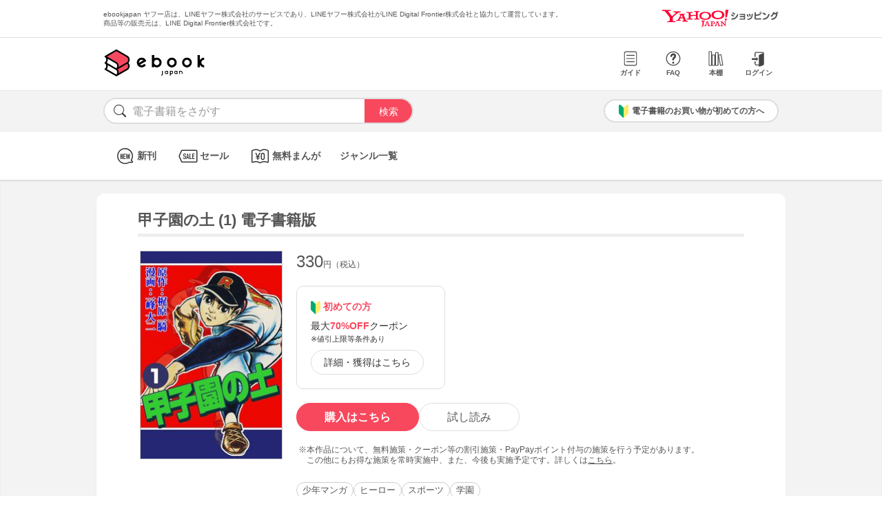

--- FILE ---
content_type: text/html; charset=UTF-8
request_url: https://bf-www.ebookjapan.jp/mall/yahooej/title/107497
body_size: 5205
content:
<!DOCTYPE HTML><html><head>
<link rel="dns-prefetch" href="//bf-www.ebookjapan.jp">
<link rel="dns-prefetch" href="//shopping.geocities.jp">
<link rel="dns-prefetch" href="//cdnjs.cloudflare.com">
<link rel="dns-prefetch" href="//store.shopping.yahoo.co.jp">
<link rel="dns-prefetch" href="//cache2-ebookjapan.akamaized.net">
<link rel="dns-prefetch" href="//ebookjapan.yahoo.co.jp"><title>甲子園の土 (1) 電子書籍版 | ebookjapan ヤフー店</title><meta charset="utf-8"><meta http-equiv="Content-Style-Type" content="text/css"><meta http-equiv="Pragma" content="no-cache"><meta http-equiv="Cache-Control" content="no-cache"><meta http-equiv="Expires" content="Thu, 01 Dec 1994 16:00:00 GMT"><meta name="format-detection" content="telephone=no"><meta http-equiv="X-UA-Compatible" content="IE=edge" /><link rel="canonical" href="https://bf-www.ebookjapan.jp/mall/yahooej/title/107497/b00060014851" /><link media="only screen and (max-device-width:480px)" href="https://shopping.geocities.jp/ebookjapan/css/sp_base.css" type="text/css" rel="stylesheet" /><link media="screen and (min-device-width:481px)" href="https://shopping.geocities.jp/ebookjapan/css/base.css" type="text/css" rel="stylesheet" /><!--<link href="https://shopping.geocities.jp/ebookjapan/css/seriespage.css" rel="stylesheet" type="text/css">--><link href="/css/seriespage.css?ver=2022051301" rel="stylesheet" type="text/css"><!--[if IE]><link href="https://shopping.geocities.jp/ebookjapan/css/sp_base.css" type="text/css" rel="stylesheet" /><![endif]--><link href="https://shopping.geocities.jp/ebookjapan/css/notice.css" rel="stylesheet" type="text/css"><link href="https://shopping.geocities.jp/ebookjapan/css/fontstyle.css" rel="stylesheet" type="text/css"><script src="https://shopping.geocities.jp/ebookjapan/javascript/jquery-3.4.0.min.js"></script><script src="https://shopping.geocities.jp/ebookjapan/bf/pageload.js"></script><script src="https://shopping.geocities.jp/ebookjapan/javascript/viewport-sub.js"></script><script src="https://shopping.geocities.jp/ebookjapan/javascript/timer_v2.js"></script><script src="https://shopping.geocities.jp/ebookjapan/javascript/opn-cls.js"></script><script src="https://cdnjs.cloudflare.com/ajax/libs/lazysizes/5.2.0/lazysizes.min.js"></script><style> @font-face { font-family: 'ebjshpicon'; src: url('/parts/mall/yahooej/assets/font/ebjshpicon.eot'); src: url('/parts/mall/yahooej/assets/font/ebjshpicon.eot#iefix') format('embedded-opentype'), url('/parts/mall/yahooej/assets/font/ebjshpicon.ttf') format('truetype'), url('/parts/mall/yahooej/assets/font/ebjshpicon.woff') format('woff'), url('/parts/mall/yahooej/assets/font/ebjshpicon.svg#ebjshpicon') format('svg'); font-weight: normal; font-style: normal; } </style><style> @media screen and (min-width: 0px) and (max-device-width: 480px) { .subpage { background: #f3f3f3; padding: 20px 0px; box-shadow: 0px 2px 2px #ccc inset; } } </style></head><body><header><div id="header_top"></div><div id="header_menu"></div><div id="hdmenu"></div><div id="search"></div><div id="sptop_header_top"></div><div id="sptop_header_menu"></div><div id="sptop_search"></div></header><nav><div id="navigation"></div><div id="sptop_navigation"></div></nav><div id="content"><main class="subpage"><div id="itemblock"><div id="seriespage"><div class="series-itemtitle"><h1>甲子園の土 (1) 電子書籍版</h1></div><ul class="series-item-dtl"><li><div class="series-item-cover"><a class="GAtag-yebj_shopping-ebj_item" href="https://store.shopping.yahoo.co.jp/ebookjapan/b00060014851.html?sc_e=yebj_shopping-ebj_item"><img src="https://cache2-ebookjapan.akamaized.net/contents/thumb/s/KOSHI160.jpg?1527743388" alt="甲子園の土 (1) 電子書籍版"></a></div></li><li><div class="block01"><p class="main-price">330<span>円（税込）</span></p></div><div class="block02"><div class="coupon-link-ver02"><div class="inner-link"><div><img src="https://shopping.geocities.jp/ebookjapan/img/icon/beginnersguide.png" class="icon" alt="">初めての方</div><p>最大<span>70%OFF</span>クーポン<br><span style=" font-size: 11px; color: #333; font-weight: normal; ">※値引上限等条件あり</span></p><a href="https://shopping.geocities.jp/ebookjapan/feature/lp.html?sc_e=yebj_shopping-ebj_item#cou-pon" class="GAtag-yebj_shopping-ebj_item">詳細・獲得はこちら</a></div></div></div><div class="block03"><div class="btn-area"><a class="GAtag-yebj_shopping-ebj_item block03-btn buy" href="https://store.shopping.yahoo.co.jp/ebookjapan/b00060014851.html?sc_e=yebj_shopping-ebj_item">購入はこちら</a><a class="GAtag-yebj_shopping-ebj_item block03-btn read" href="https://ebookjapan.yahoo.co.jp/rd/viewer/trial?via=yshp&amp;bookCd=B00080014851&amp;dealerid=30355&amp;endurl=https%3A%2F%2Fbf-www.ebookjapan.jp%2Febook%2Fviewer_end%2FB00060014851%3Fsc_e%3Dyebj_viewer-rd_trial_done" rel="nofollow">試し読み</a></div><div class="block03-notice"><ul class="notice-asterisk"><li>本作品について、無料施策・クーポン等の割引施策・PayPayポイント付与の施策を行う予定があります。<br>この他にもお得な施策を常時実施中、また、今後も実施予定です。詳しくは<a href="https://shopping.geocities.jp/ebookjapan/info/cplist.html" style="text-decoration: underline;font-size: 12px;">こちら</a>。</li></ul></div></div><div class="block04"><a class="GAtag-yebj_shopping-ebj_item" href="https://store.shopping.yahoo.co.jp/ebookjapan/search.html?p=%E5%B0%91%E5%B9%B4%E3%83%9E%E3%83%B3%E3%82%AC&sc_e=yebj_shopping-ebj_item">少年マンガ</a><a class="GAtag-yebj_shopping-ebj_item" href="https://store.shopping.yahoo.co.jp/ebookjapan/search.html?p=%E3%83%92%E3%83%BC%E3%83%AD%E3%83%BC&sc_e=yebj_shopping-ebj_item">ヒーロー</a><a class="GAtag-yebj_shopping-ebj_item" href="https://store.shopping.yahoo.co.jp/ebookjapan/search.html?p=%E3%82%B9%E3%83%9D%E3%83%BC%E3%83%84&sc_e=yebj_shopping-ebj_item">スポーツ</a><a class="GAtag-yebj_shopping-ebj_item" href="https://store.shopping.yahoo.co.jp/ebookjapan/search.html?p=%E5%AD%A6%E5%9C%92&sc_e=yebj_shopping-ebj_item">学園</a></div><div class="block05"><div class="more-wrap"><input id="trigger1" class="more-trigger" type="checkbox"><h2 class="block05ttl">作品内容</h2><div class="more-item"> 大作『巨人の星』を生み出した梶原一騎が、その連載中に手がけたのが、この作品。かつて梶原は甲子園を、高校球児が全力を尽くして戦う青春の聖地とした。全く無名の竜門高校の一年生ピッチャー・沢村健治が、その聖地を目指す！ </div><label class="more-btn more-btn-arrow" for="trigger1"><span class="series-open-arrow"></span></label></div></div></li></ul><div class="block06"><h2 class="recommend-ttl">作品情報</h2><div class="product-dtl-area"><dl class="product-dtl"><dt>ページ数</dt><dd>233ページ</dd></dl><dl class="product-dtl"><dt>出版社</dt><dd><a class="GAtag-yebj_shopping-ebj_item" href="https://store.shopping.yahoo.co.jp/ebookjapan/search.html?p=&sc_e=yebj_shopping-ebj_item"></a></dd></dl><dl class="product-dtl"><dt>提供開始日</dt><dd><a href="/mall/yahooej/new_item/20070119">2007/01/19</a></dd></dl><dl class="product-dtl"><dt>ジャンル</dt><dd>少年・青年マンガ</dd></dl></div></div><a id="group"></a><h2 class="recommend-ttl">同シリーズ</h2><div class="more-wrap01"><input id="trigger01" class="more-trigger01" type="checkbox"><div class="maincontainer"><ul class="seriesitem_container"><li><div class="series-disp-grid"><a class="GAtag-yebj_shopping-ebj_item" href="https://store.shopping.yahoo.co.jp/ebookjapan/b00060014851.html?sc_e=yebj_shopping-ebj_item"><div class="cover"><img data-src="https://cache2-ebookjapan.akamaized.net/contents/thumb/s/KOSHI160.jpg?1527743388" alt="甲子園の土 (1) 電子書籍版" class="lazyload"></div></a><a class="GAtag-yebj_shopping-ebj_item" href="https://store.shopping.yahoo.co.jp/ebookjapan/b00060014851.html?sc_e=yebj_shopping-ebj_item"><div class="series-booktitle">甲子園の土 (1) 電子書籍版</div></a><span class="sp"><p class="series-price">330<span>円（税込）</span></p></span><div><a class="GAtag-yebj_shopping-ebj_item" href="https://ebookjapan.yahoo.co.jp/rd/viewer/trial?via=yshp&amp;bookCd=B00080014851&amp;dealerid=30355&amp;endurl=https%3A%2F%2Fbf-www.ebookjapan.jp%2Febook%2Fviewer_end%2FB00060014851%3Fsc_e%3Dyebj_viewer-rd_trial_done" rel="nofollow"><div class="readbtn">試し読み</div></a><a class="GAtag-yebj_shopping-ebj_item" href="https://store.shopping.yahoo.co.jp/ebookjapan/b00060014851.html?sc_e=yebj_shopping-ebj_item')"><div class="series-buybtn">購入はこちら</div><div class="arrow_box"><span class="pc"><div class="series-mainprice">330<span>円（税込）</span></div></span></div></a></div></div></li><li><div class="series-disp-grid"><a class="GAtag-yebj_shopping-ebj_item" href="https://store.shopping.yahoo.co.jp/ebookjapan/b00060014852.html?sc_e=yebj_shopping-ebj_item"><div class="cover"><img data-src="https://cache2-ebookjapan.akamaized.net/contents/thumb/s/KOSHI260.jpg?1527743388" alt="甲子園の土 (2) 電子書籍版" class="lazyload"></div></a><a class="GAtag-yebj_shopping-ebj_item" href="https://store.shopping.yahoo.co.jp/ebookjapan/b00060014852.html?sc_e=yebj_shopping-ebj_item"><div class="series-booktitle">甲子園の土 (2) 電子書籍版</div></a><span class="sp"><p class="series-price">330<span>円（税込）</span></p></span><div><a class="GAtag-yebj_shopping-ebj_item" href="https://ebookjapan.yahoo.co.jp/rd/viewer/trial?via=yshp&amp;bookCd=B00080014852&amp;dealerid=30355&amp;endurl=https%3A%2F%2Fbf-www.ebookjapan.jp%2Febook%2Fviewer_end%2FB00060014852%3Fsc_e%3Dyebj_viewer-rd_trial_done" rel="nofollow"><div class="readbtn">試し読み</div></a><a class="GAtag-yebj_shopping-ebj_item" href="https://store.shopping.yahoo.co.jp/ebookjapan/b00060014852.html?sc_e=yebj_shopping-ebj_item')"><div class="series-buybtn">購入はこちら</div><div class="arrow_box"><span class="pc"><div class="series-mainprice">330<span>円（税込）</span></div></span></div></a></div></div></li><li><div class="series-disp-grid"><a class="GAtag-yebj_shopping-ebj_item" href="https://store.shopping.yahoo.co.jp/ebookjapan/b00060014853.html?sc_e=yebj_shopping-ebj_item"><div class="cover"><img data-src="https://cache2-ebookjapan.akamaized.net/contents/thumb/s/KOSHI360.jpg?1527743388" alt="甲子園の土 (3) 電子書籍版" class="lazyload"></div></a><a class="GAtag-yebj_shopping-ebj_item" href="https://store.shopping.yahoo.co.jp/ebookjapan/b00060014853.html?sc_e=yebj_shopping-ebj_item"><div class="series-booktitle">甲子園の土 (3) 電子書籍版</div></a><span class="sp"><p class="series-price">330<span>円（税込）</span></p></span><div><a class="GAtag-yebj_shopping-ebj_item" href="https://ebookjapan.yahoo.co.jp/rd/viewer/trial?via=yshp&amp;bookCd=B00080014853&amp;dealerid=30355&amp;endurl=https%3A%2F%2Fbf-www.ebookjapan.jp%2Febook%2Fviewer_end%2FB00060014853%3Fsc_e%3Dyebj_viewer-rd_trial_done" rel="nofollow"><div class="readbtn">試し読み</div></a><a class="GAtag-yebj_shopping-ebj_item" href="https://store.shopping.yahoo.co.jp/ebookjapan/b00060014853.html?sc_e=yebj_shopping-ebj_item')"><div class="series-buybtn">購入はこちら</div><div class="arrow_box"><span class="pc"><div class="series-mainprice">330<span>円（税込）</span></div></span></div></a></div></div></li><li><div class="series-disp-grid"><a class="GAtag-yebj_shopping-ebj_item" href="https://store.shopping.yahoo.co.jp/ebookjapan/b00060014854.html?sc_e=yebj_shopping-ebj_item"><div class="cover"><img data-src="https://cache2-ebookjapan.akamaized.net/contents/thumb/s/KOSHI460.jpg?1527743388" alt="甲子園の土 (4) 電子書籍版" class="lazyload"></div></a><a class="GAtag-yebj_shopping-ebj_item" href="https://store.shopping.yahoo.co.jp/ebookjapan/b00060014854.html?sc_e=yebj_shopping-ebj_item"><div class="series-booktitle">甲子園の土 (4) 電子書籍版</div></a><span class="sp"><p class="series-price">330<span>円（税込）</span></p></span><div><a class="GAtag-yebj_shopping-ebj_item" href="https://ebookjapan.yahoo.co.jp/rd/viewer/trial?via=yshp&amp;bookCd=B00080014854&amp;dealerid=30355&amp;endurl=https%3A%2F%2Fbf-www.ebookjapan.jp%2Febook%2Fviewer_end%2FB00060014854%3Fsc_e%3Dyebj_viewer-rd_trial_done" rel="nofollow"><div class="readbtn">試し読み</div></a><a class="GAtag-yebj_shopping-ebj_item" href="https://store.shopping.yahoo.co.jp/ebookjapan/b00060014854.html?sc_e=yebj_shopping-ebj_item')"><div class="series-buybtn">購入はこちら</div><div class="arrow_box"><span class="pc"><div class="series-mainprice">330<span>円（税込）</span></div></span></div></a></div></div></li><li><div class="series-disp-grid"><a class="GAtag-yebj_shopping-ebj_item" href="https://store.shopping.yahoo.co.jp/ebookjapan/b00060014855.html?sc_e=yebj_shopping-ebj_item"><div class="cover"><img data-src="https://cache2-ebookjapan.akamaized.net/contents/thumb/s/KOSHI560.jpg?1527743388" alt="甲子園の土 (5) 電子書籍版" class="lazyload"></div></a><a class="GAtag-yebj_shopping-ebj_item" href="https://store.shopping.yahoo.co.jp/ebookjapan/b00060014855.html?sc_e=yebj_shopping-ebj_item"><div class="series-booktitle">甲子園の土 (5) 電子書籍版</div></a><span class="sp"><p class="series-price">330<span>円（税込）</span></p></span><div><a class="GAtag-yebj_shopping-ebj_item" href="https://ebookjapan.yahoo.co.jp/rd/viewer/trial?via=yshp&amp;bookCd=B00080014855&amp;dealerid=30355&amp;endurl=https%3A%2F%2Fbf-www.ebookjapan.jp%2Febook%2Fviewer_end%2FB00060014855%3Fsc_e%3Dyebj_viewer-rd_trial_done" rel="nofollow"><div class="readbtn">試し読み</div></a><a class="GAtag-yebj_shopping-ebj_item" href="https://store.shopping.yahoo.co.jp/ebookjapan/b00060014855.html?sc_e=yebj_shopping-ebj_item')"><div class="series-buybtn">購入はこちら</div><div class="arrow_box"><span class="pc"><div class="series-mainprice">330<span>円（税込）</span></div></span></div></a></div></div></li><li><div class="series-disp-grid"><a class="GAtag-yebj_shopping-ebj_item" href="https://store.shopping.yahoo.co.jp/ebookjapan/b00060014856.html?sc_e=yebj_shopping-ebj_item"><div class="cover"><img data-src="https://cache2-ebookjapan.akamaized.net/contents/thumb/s/KOSHI660.jpg?1527743388" alt="甲子園の土 (6) 電子書籍版" class="lazyload"></div></a><a class="GAtag-yebj_shopping-ebj_item" href="https://store.shopping.yahoo.co.jp/ebookjapan/b00060014856.html?sc_e=yebj_shopping-ebj_item"><div class="series-booktitle">甲子園の土 (6) 電子書籍版</div></a><span class="sp"><p class="series-price">330<span>円（税込）</span></p></span><div><a class="GAtag-yebj_shopping-ebj_item" href="https://ebookjapan.yahoo.co.jp/rd/viewer/trial?via=yshp&amp;bookCd=B00080014856&amp;dealerid=30355&amp;endurl=https%3A%2F%2Fbf-www.ebookjapan.jp%2Febook%2Fviewer_end%2FB00060014856%3Fsc_e%3Dyebj_viewer-rd_trial_done" rel="nofollow"><div class="readbtn">試し読み</div></a><a class="GAtag-yebj_shopping-ebj_item" href="https://store.shopping.yahoo.co.jp/ebookjapan/b00060014856.html?sc_e=yebj_shopping-ebj_item')"><div class="series-buybtn">購入はこちら</div><div class="arrow_box"><span class="pc"><div class="series-mainprice">330<span>円（税込）</span></div></span></div></a></div></div></li></ul></div></div><a id="relation"></a><h2 class="recommend-ttl"><p>作者の関連作品<span><a class="GAtag-yebj_shopping-ebj_item author-arrow" href="https://store.shopping.yahoo.co.jp/ebookjapan/search.html?p=&sc_e=yebj_shopping-ebj_item">作者の作品一覧</a></span></p></h2><div class="more-wrap03"><input id="trigger03" class="more-trigger03" type="checkbox"><div class="maincontainer"><ul class="authoritem_container"><li><div class="author-disp-grid"><a class="GAtag-yebj_shopping-ebj_item" href="https://bf-www.ebookjapan.jp/mall/yahooej/title/104165"><div class="cover"><img data-src="https://cache2-ebookjapan.akamaized.net/contents/thumb/s/JYUD0160.jpg?1527743388" alt="柔道讃歌 (1) 電子書籍版" class="lazyload"></div><div class="author-booktitle">柔道讃歌 (1) 電子書籍版</div></a><a class="GAtag-yebj_shopping-ebj_item" href="https://ebookjapan.yahoo.co.jp/rd/viewer/trial?via=yshp&amp;bookCd=B00080009458&amp;dealerid=30355&amp;endurl=https%3A%2F%2Fbf-www.ebookjapan.jp%2Febook%2Fviewer_end%2FB00060009458%3Fsc_e%3Dyebj_viewer-rd_trial_done" rel="nofollow"><div class="readbtn">試し読み</div></a></div></li><li><div class="author-disp-grid"><a class="GAtag-yebj_shopping-ebj_item" href="https://bf-www.ebookjapan.jp/mall/yahooej/title/103176"><div class="cover"><img data-src="https://cache2-ebookjapan.akamaized.net/contents/thumb/s/TORA0160.jpg?1742208939" alt="タイガーマスク (1) 電子書籍版" class="lazyload"></div><div class="author-booktitle">タイガーマスク (1) 電子書籍版</div></a><a class="GAtag-yebj_shopping-ebj_item" href="https://ebookjapan.yahoo.co.jp/rd/viewer/trial?via=yshp&amp;bookCd=B00080007482&amp;dealerid=30355&amp;endurl=https%3A%2F%2Fbf-www.ebookjapan.jp%2Febook%2Fviewer_end%2FB00060007482%3Fsc_e%3Dyebj_viewer-rd_trial_done" rel="nofollow"><div class="readbtn">試し読み</div></a></div></li><li><div class="author-disp-grid"><a class="GAtag-yebj_shopping-ebj_item" href="https://bf-www.ebookjapan.jp/mall/yahooej/title/103947"><div class="cover"><img data-src="https://cache2-ebookjapan.akamaized.net/contents/thumb/s/OTOKO160.jpg?1527743388" alt="男の星座 (1) 電子書籍版" class="lazyload"></div><div class="author-booktitle">男の星座 (1) 電子書籍版</div></a><a class="GAtag-yebj_shopping-ebj_item" href="https://ebookjapan.yahoo.co.jp/rd/viewer/trial?via=yshp&amp;bookCd=B00080009030&amp;dealerid=30355&amp;endurl=https%3A%2F%2Fbf-www.ebookjapan.jp%2Febook%2Fviewer_end%2FB00060009030%3Fsc_e%3Dyebj_viewer-rd_trial_done" rel="nofollow"><div class="readbtn">試し読み</div></a></div></li><li><div class="author-disp-grid"><a class="GAtag-yebj_shopping-ebj_item" href="https://bf-www.ebookjapan.jp/mall/yahooej/title/103258"><div class="cover"><img data-src="https://cache2-ebookjapan.akamaized.net/contents/thumb/s/PROW0160.jpg?1571393080" alt="プロレススーパースター列伝 (1) 電子書籍版" class="lazyload"></div><div class="author-booktitle">プロレススーパースター列伝 (1) 電子書籍版</div></a><a class="GAtag-yebj_shopping-ebj_item" href="https://ebookjapan.yahoo.co.jp/rd/viewer/trial?via=yshp&amp;bookCd=B00080007447&amp;dealerid=30355&amp;endurl=https%3A%2F%2Fbf-www.ebookjapan.jp%2Febook%2Fviewer_end%2FB00060007447%3Fsc_e%3Dyebj_viewer-rd_trial_done" rel="nofollow"><div class="readbtn">試し読み</div></a></div></li><li><div class="author-disp-grid"><a class="GAtag-yebj_shopping-ebj_item" href="https://bf-www.ebookjapan.jp/mall/yahooej/title/114725"><div class="cover"><img data-src="https://cache2-ebookjapan.akamaized.net/contents/thumb/s/KJGO0160.jpg?1527743388" alt="斬殺者 (1) 電子書籍版" class="lazyload"></div><div class="author-booktitle">斬殺者 (1) 電子書籍版</div></a><a class="GAtag-yebj_shopping-ebj_item" href="https://ebookjapan.yahoo.co.jp/rd/viewer/trial?via=yshp&amp;bookCd=B00080036313&amp;dealerid=30355&amp;endurl=https%3A%2F%2Fbf-www.ebookjapan.jp%2Febook%2Fviewer_end%2FB00060036313%3Fsc_e%3Dyebj_viewer-rd_trial_done" rel="nofollow"><div class="readbtn">試し読み</div></a></div></li><li><div class="author-disp-grid"><a class="GAtag-yebj_shopping-ebj_item" href="https://bf-www.ebookjapan.jp/mall/yahooej/title/103670"><div class="cover"><img data-src="https://cache2-ebookjapan.akamaized.net/contents/thumb/s/SAGI0160.jpg?1527743388" alt="侍ジャイアンツ (1) 電子書籍版" class="lazyload"></div><div class="author-booktitle">侍ジャイアンツ (1) 電子書籍版</div></a><a class="GAtag-yebj_shopping-ebj_item" href="https://ebookjapan.yahoo.co.jp/rd/viewer/trial?via=yshp&amp;bookCd=B00080008315&amp;dealerid=30355&amp;endurl=https%3A%2F%2Fbf-www.ebookjapan.jp%2Febook%2Fviewer_end%2FB00060008315%3Fsc_e%3Dyebj_viewer-rd_trial_done" rel="nofollow"><div class="readbtn">試し読み</div></a></div></li><li class="more-item03"><div class="author-disp-grid"><a class="GAtag-yebj_shopping-ebj_item" href="https://bf-www.ebookjapan.jp/mall/yahooej/title/103510"><div class="cover"><img data-src="https://cache2-ebookjapan.akamaized.net/contents/thumb/s/GIAN2060.jpg?1742208939" alt="新巨人の星 (1) 電子書籍版" class="lazyload"></div><div class="author-booktitle">新巨人の星 (1) 電子書籍版</div></a><a class="GAtag-yebj_shopping-ebj_item" href="https://ebookjapan.yahoo.co.jp/rd/viewer/trial?via=yshp&amp;bookCd=B00080007989&amp;dealerid=30355&amp;endurl=https%3A%2F%2Fbf-www.ebookjapan.jp%2Febook%2Fviewer_end%2FB00060007989%3Fsc_e%3Dyebj_viewer-rd_trial_done" rel="nofollow"><div class="readbtn">試し読み</div></a></div></li><li class="more-item03"><div class="author-disp-grid"><a class="GAtag-yebj_shopping-ebj_item" href="https://bf-www.ebookjapan.jp/mall/yahooej/title/103378"><div class="cover"><img data-src="https://cache2-ebookjapan.akamaized.net/contents/thumb/s/GIAN0160.jpg?1742208939" alt="巨人の星 (1) 電子書籍版" class="lazyload"></div><div class="author-booktitle">巨人の星 (1) 電子書籍版</div></a><a class="GAtag-yebj_shopping-ebj_item" href="https://ebookjapan.yahoo.co.jp/rd/viewer/trial?via=yshp&amp;bookCd=B00080007835&amp;dealerid=30355&amp;endurl=https%3A%2F%2Fbf-www.ebookjapan.jp%2Febook%2Fviewer_end%2FB00060007835%3Fsc_e%3Dyebj_viewer-rd_trial_done" rel="nofollow"><div class="readbtn">試し読み</div></a></div></li><li class="more-item03"><div class="author-disp-grid"><a class="GAtag-yebj_shopping-ebj_item" href="https://bf-www.ebookjapan.jp/mall/yahooej/title/411309"><div class="cover"><img data-src="https://cache2-ebookjapan.akamaized.net/contents/thumb/s/J3100024482161.jpg?1668402921" alt="男の条件 (上) 電子書籍版" class="lazyload"></div><div class="author-booktitle">男の条件 (上) 電子書籍版</div></a><a class="GAtag-yebj_shopping-ebj_item" href="https://ebookjapan.yahoo.co.jp/rd/viewer/trial?via=yshp&amp;bookCd=B00180754285&amp;dealerid=30355&amp;endurl=https%3A%2F%2Fbf-www.ebookjapan.jp%2Febook%2Fviewer_end%2FB00160754285%3Fsc_e%3Dyebj_viewer-rd_trial_done" rel="nofollow"><div class="readbtn">試し読み</div></a></div></li><li class="more-item03"><div class="author-disp-grid"><a class="GAtag-yebj_shopping-ebj_item" href="https://bf-www.ebookjapan.jp/mall/yahooej/title/816838"><div class="cover"><img data-src="https://cache2-ebookjapan.akamaized.net/contents/thumb/s/M7100326427061.jpg?1710495044" alt="愛と誠 完全版 (1) 電子書籍版" class="lazyload"></div><div class="author-booktitle">愛と誠 完全版 (1) 電子書籍版</div></a><a class="GAtag-yebj_shopping-ebj_item" href="https://ebookjapan.yahoo.co.jp/rd/viewer/trial?via=yshp&amp;bookCd=B00184931645&amp;dealerid=30355&amp;endurl=https%3A%2F%2Fbf-www.ebookjapan.jp%2Febook%2Fviewer_end%2FB00164931645%3Fsc_e%3Dyebj_viewer-rd_trial_done" rel="nofollow"><div class="readbtn">試し読み</div></a></div></li><li class="more-item03"><div class="author-disp-grid"><a class="GAtag-yebj_shopping-ebj_item" href="https://bf-www.ebookjapan.jp/mall/yahooej/title/208188"><div class="cover"><img data-src="https://cache2-ebookjapan.akamaized.net/contents/thumb/s/JHI04060.jpg?1527743388" alt="ゴッド・アーム (1) 電子書籍版" class="lazyload"></div><div class="author-booktitle">ゴッド・アーム (1) 電子書籍版</div></a><a class="GAtag-yebj_shopping-ebj_item" href="https://ebookjapan.yahoo.co.jp/rd/viewer/trial?via=yshp&amp;bookCd=B00080214859&amp;dealerid=30355&amp;endurl=https%3A%2F%2Fbf-www.ebookjapan.jp%2Febook%2Fviewer_end%2FB00060214859%3Fsc_e%3Dyebj_viewer-rd_trial_done" rel="nofollow"><div class="readbtn">試し読み</div></a></div></li><li class="more-item03"><div class="author-disp-grid"><a class="GAtag-yebj_shopping-ebj_item" href="https://bf-www.ebookjapan.jp/mall/yahooej/title/104919"><div class="cover"><img data-src="https://cache2-ebookjapan.akamaized.net/contents/thumb/s/YUYA0160.jpg?1527743388" alt="夕やけ番長 (1) 電子書籍版" class="lazyload"></div><div class="author-booktitle">夕やけ番長 (1) 電子書籍版</div></a><a class="GAtag-yebj_shopping-ebj_item" href="https://ebookjapan.yahoo.co.jp/rd/viewer/trial?via=yshp&amp;bookCd=B00080010809&amp;dealerid=30355&amp;endurl=https%3A%2F%2Fbf-www.ebookjapan.jp%2Febook%2Fviewer_end%2FB00060010809%3Fsc_e%3Dyebj_viewer-rd_trial_done" rel="nofollow"><div class="readbtn">試し読み</div></a></div></li><li class="more-item03"><div class="author-disp-grid"><a class="GAtag-yebj_shopping-ebj_item" href="https://bf-www.ebookjapan.jp/mall/yahooej/title/657146"><div class="cover"><img data-src="https://cache2-ebookjapan.akamaized.net/contents/thumb/s/L7100110520861.jpg?1632995632" alt="吹けよ!カミカゼ (上) 電子書籍版" class="lazyload"></div><div class="author-booktitle">吹けよ!カミカゼ (上) 電子書籍版</div></a><a class="GAtag-yebj_shopping-ebj_item" href="https://ebookjapan.yahoo.co.jp/rd/viewer/trial?via=yshp&amp;bookCd=B00182713345&amp;dealerid=30355&amp;endurl=https%3A%2F%2Fbf-www.ebookjapan.jp%2Febook%2Fviewer_end%2FB00162713345%3Fsc_e%3Dyebj_viewer-rd_trial_done" rel="nofollow"><div class="readbtn">試し読み</div></a></div></li><li class="more-item03"><div class="author-disp-grid"><a class="GAtag-yebj_shopping-ebj_item" href="https://bf-www.ebookjapan.jp/mall/yahooej/title/104079"><div class="cover"><img data-src="https://cache2-ebookjapan.akamaized.net/contents/thumb/s/TENKA160.jpg?1527743388" alt="天下一大物伝 (1) 電子書籍版" class="lazyload"></div><div class="author-booktitle">天下一大物伝 (1) 電子書籍版</div></a><a class="GAtag-yebj_shopping-ebj_item" href="https://ebookjapan.yahoo.co.jp/rd/viewer/trial?via=yshp&amp;bookCd=B00080009215&amp;dealerid=30355&amp;endurl=https%3A%2F%2Fbf-www.ebookjapan.jp%2Febook%2Fviewer_end%2FB00060009215%3Fsc_e%3Dyebj_viewer-rd_trial_done" rel="nofollow"><div class="readbtn">試し読み</div></a></div></li><li class="more-item03"><div class="author-disp-grid"><a class="GAtag-yebj_shopping-ebj_item" href="https://bf-www.ebookjapan.jp/mall/yahooej/title/644101"><div class="cover"><img data-src="https://cache2-ebookjapan.akamaized.net/contents/thumb/s/O7100103029961.jpg?1649668861" alt="おれとカネやん (1) 電子書籍版" class="lazyload"></div><div class="author-booktitle">おれとカネやん (1) 電子書籍版</div></a><a class="GAtag-yebj_shopping-ebj_item" href="https://ebookjapan.yahoo.co.jp/rd/viewer/trial?via=yshp&amp;bookCd=B00182634507&amp;dealerid=30355&amp;endurl=https%3A%2F%2Fbf-www.ebookjapan.jp%2Febook%2Fviewer_end%2FB00162634507%3Fsc_e%3Dyebj_viewer-rd_trial_done" rel="nofollow"><div class="readbtn">試し読み</div></a></div></li><li class="more-item03"><div class="author-disp-grid"><a class="GAtag-yebj_shopping-ebj_item" href="https://bf-www.ebookjapan.jp/mall/yahooej/title/233562"><div class="cover"><img data-src="https://cache2-ebookjapan.akamaized.net/contents/thumb/s/MNTK0860.jpg?1527743388" alt="格闘王V (1) 電子書籍版" class="lazyload"></div><div class="author-booktitle">格闘王V (1) 電子書籍版</div></a><a class="GAtag-yebj_shopping-ebj_item" href="https://ebookjapan.yahoo.co.jp/rd/viewer/trial?via=yshp&amp;bookCd=B00080253371&amp;dealerid=30355&amp;endurl=https%3A%2F%2Fbf-www.ebookjapan.jp%2Febook%2Fviewer_end%2FB00060253371%3Fsc_e%3Dyebj_viewer-rd_trial_done" rel="nofollow"><div class="readbtn">試し読み</div></a></div></li><li class="more-item03"><div class="author-disp-grid"><a class="GAtag-yebj_shopping-ebj_item" href="https://bf-www.ebookjapan.jp/mall/yahooej/title/741364"><div class="cover"><img data-src="https://cache2-ebookjapan.akamaized.net/contents/thumb/s/M3100209380561.jpg?1732095582" alt="梶原一騎人生劇場 男の星座(新装版)1 電子書籍版" class="lazyload"></div><div class="author-booktitle">梶原一騎人生劇場 男の星座(新装版)1 電子書籍版</div></a><a class="GAtag-yebj_shopping-ebj_item" href="https://ebookjapan.yahoo.co.jp/rd/viewer/trial?via=yshp&amp;bookCd=B00183729084&amp;dealerid=30355&amp;endurl=https%3A%2F%2Fbf-www.ebookjapan.jp%2Febook%2Fviewer_end%2FB00163729084%3Fsc_e%3Dyebj_viewer-rd_trial_done" rel="nofollow"><div class="readbtn">試し読み</div></a></div></li><li class="more-item03"><div class="author-disp-grid"><a class="GAtag-yebj_shopping-ebj_item" href="https://bf-www.ebookjapan.jp/mall/yahooej/title/750524"><div class="cover"><img data-src="https://cache2-ebookjapan.akamaized.net/contents/thumb/s/F1100226863661.jpg?1677667808" alt="侍ジャイアンツ(新装版) 1 電子書籍版" class="lazyload"></div><div class="author-booktitle">侍ジャイアンツ(新装版) 1 電子書籍版</div></a><a class="GAtag-yebj_shopping-ebj_item" href="https://ebookjapan.yahoo.co.jp/rd/viewer/trial?via=yshp&amp;bookCd=B00183907592&amp;dealerid=30355&amp;endurl=https%3A%2F%2Fbf-www.ebookjapan.jp%2Febook%2Fviewer_end%2FB00163907592%3Fsc_e%3Dyebj_viewer-rd_trial_done" rel="nofollow"><div class="readbtn">試し読み</div></a></div></li><li class="more-item03"><div class="author-disp-grid"><a class="GAtag-yebj_shopping-ebj_item" href="https://bf-www.ebookjapan.jp/mall/yahooej/title/750523"><div class="cover"><img data-src="https://cache2-ebookjapan.akamaized.net/contents/thumb/s/F1100226863361.jpg?1677667808" alt="キックの鬼 (新装復刻版) 1 電子書籍版" class="lazyload"></div><div class="author-booktitle">キックの鬼 (新装復刻版) 1 電子書籍版</div></a><a class="GAtag-yebj_shopping-ebj_item" href="https://ebookjapan.yahoo.co.jp/rd/viewer/trial?via=yshp&amp;bookCd=B00183907589&amp;dealerid=30355&amp;endurl=https%3A%2F%2Fbf-www.ebookjapan.jp%2Febook%2Fviewer_end%2FB00163907589%3Fsc_e%3Dyebj_viewer-rd_trial_done" rel="nofollow"><div class="readbtn">試し読み</div></a></div></li><li class="more-item03"><div class="author-disp-grid"><a class="GAtag-yebj_shopping-ebj_item" href="https://bf-www.ebookjapan.jp/mall/yahooej/title/741380"><div class="cover"><img data-src="https://cache2-ebookjapan.akamaized.net/contents/thumb/s/M3100209382261.jpg?1673951439" alt="紅の挑戦者(新装版) 1 電子書籍版" class="lazyload"></div><div class="author-booktitle">紅の挑戦者(新装版) 1 電子書籍版</div></a><a class="GAtag-yebj_shopping-ebj_item" href="https://ebookjapan.yahoo.co.jp/rd/viewer/trial?via=yshp&amp;bookCd=B00183729103&amp;dealerid=30355&amp;endurl=https%3A%2F%2Fbf-www.ebookjapan.jp%2Febook%2Fviewer_end%2FB00163729103%3Fsc_e%3Dyebj_viewer-rd_trial_done" rel="nofollow"><div class="readbtn">試し読み</div></a></div></li><li class="more-item03"><div class="author-disp-grid"><a class="GAtag-yebj_shopping-ebj_item" href="https://bf-www.ebookjapan.jp/mall/yahooej/title/741335"><div class="cover"><img data-src="https://cache2-ebookjapan.akamaized.net/contents/thumb/s/M2100209375361.jpg?1673951439" alt="哀愁荒野(新装版) 1 電子書籍版" class="lazyload"></div><div class="author-booktitle">哀愁荒野(新装版) 1 電子書籍版</div></a><a class="GAtag-yebj_shopping-ebj_item" href="https://ebookjapan.yahoo.co.jp/rd/viewer/trial?via=yshp&amp;bookCd=B00183729015&amp;dealerid=30355&amp;endurl=https%3A%2F%2Fbf-www.ebookjapan.jp%2Febook%2Fviewer_end%2FB00163729015%3Fsc_e%3Dyebj_viewer-rd_trial_done" rel="nofollow"><div class="readbtn">試し読み</div></a></div></li><li class="more-item03"><div class="author-disp-grid"><a class="GAtag-yebj_shopping-ebj_item" href="https://bf-www.ebookjapan.jp/mall/yahooej/title/730488"><div class="cover"><img data-src="https://cache2-ebookjapan.akamaized.net/contents/thumb/s/T4100186690861.jpg?1717749923" alt="四角いジャングル(新装版) 2 電子書籍版" class="lazyload"></div><div class="author-booktitle">四角いジャングル(新装版) 2 電子書籍版</div></a><a class="GAtag-yebj_shopping-ebj_item" href="https://ebookjapan.yahoo.co.jp/rd/viewer/trial?via=yshp&amp;bookCd=B00183497559&amp;dealerid=30355&amp;endurl=https%3A%2F%2Fbf-www.ebookjapan.jp%2Febook%2Fviewer_end%2FB00163497559%3Fsc_e%3Dyebj_viewer-rd_trial_done" rel="nofollow"><div class="readbtn">試し読み</div></a></div></li><li class="more-item03"><div class="author-disp-grid"><a class="GAtag-yebj_shopping-ebj_item" href="https://bf-www.ebookjapan.jp/mall/yahooej/title/730477"><div class="cover"><img data-src="https://cache2-ebookjapan.akamaized.net/contents/thumb/s/T3100186687161.jpg?1668076941" alt="プロレス スーパースター列伝(新装版) 1 電子書籍版" class="lazyload"></div><div class="author-booktitle">プロレス スーパースター列伝(新装版) 1 電子書籍版</div></a><a class="GAtag-yebj_shopping-ebj_item" href="https://ebookjapan.yahoo.co.jp/rd/viewer/trial?via=yshp&amp;bookCd=B00183497517&amp;dealerid=30355&amp;endurl=https%3A%2F%2Fbf-www.ebookjapan.jp%2Febook%2Fviewer_end%2FB00163497517%3Fsc_e%3Dyebj_viewer-rd_trial_done" rel="nofollow"><div class="readbtn">試し読み</div></a></div></li><li class="more-item03"><div class="author-disp-grid"><a class="GAtag-yebj_shopping-ebj_item" href="https://bf-www.ebookjapan.jp/mall/yahooej/title/730473"><div class="cover"><img data-src="https://cache2-ebookjapan.akamaized.net/contents/thumb/s/T3100186686661.jpg?1668076941" alt="続カラテ地獄変 ボディガード牙(オリジナル版)1 電子書籍版" class="lazyload"></div><div class="author-booktitle">続カラテ地獄変 ボディガード牙(オリジナル版)1 電子書籍版</div></a><a class="GAtag-yebj_shopping-ebj_item" href="https://ebookjapan.yahoo.co.jp/rd/viewer/trial?via=yshp&amp;bookCd=B00183497510&amp;dealerid=30355&amp;endurl=https%3A%2F%2Fbf-www.ebookjapan.jp%2Febook%2Fviewer_end%2FB00163497510%3Fsc_e%3Dyebj_viewer-rd_trial_done" rel="nofollow"><div class="readbtn">試し読み</div></a></div></li><li class="more-item03"><div class="author-disp-grid"><a class="GAtag-yebj_shopping-ebj_item" href="https://bf-www.ebookjapan.jp/mall/yahooej/title/730174"><div class="cover"><img data-src="https://cache2-ebookjapan.akamaized.net/contents/thumb/s/S5100186609161.jpg?1668077123" alt="吹けよ!カミカゼ 大合本 電子書籍版" class="lazyload"></div><div class="author-booktitle">吹けよ!カミカゼ 大合本 電子書籍版</div></a><a class="GAtag-yebj_shopping-ebj_item" href="https://ebookjapan.yahoo.co.jp/rd/viewer/trial?via=yshp&amp;bookCd=B00183496596&amp;dealerid=30355&amp;endurl=https%3A%2F%2Fbf-www.ebookjapan.jp%2Febook%2Fviewer_end%2FB00163496596%3Fsc_e%3Dyebj_viewer-rd_trial_done" rel="nofollow"><div class="readbtn">試し読み</div></a></div></li><li class="more-item03"><div class="author-disp-grid"><a class="GAtag-yebj_shopping-ebj_item" href="https://bf-www.ebookjapan.jp/mall/yahooej/title/730172"><div class="cover"><img data-src="https://cache2-ebookjapan.akamaized.net/contents/thumb/s/S5100186608761.jpg?1668077123" alt="火子伝説 大合本 1 電子書籍版" class="lazyload"></div><div class="author-booktitle">火子伝説 大合本 1 電子書籍版</div></a><a class="GAtag-yebj_shopping-ebj_item" href="https://ebookjapan.yahoo.co.jp/rd/viewer/trial?via=yshp&amp;bookCd=B00183496592&amp;dealerid=30355&amp;endurl=https%3A%2F%2Fbf-www.ebookjapan.jp%2Febook%2Fviewer_end%2FB00163496592%3Fsc_e%3Dyebj_viewer-rd_trial_done" rel="nofollow"><div class="readbtn">試し読み</div></a></div></li><li class="more-item03"><div class="author-disp-grid"><a class="GAtag-yebj_shopping-ebj_item" href="https://bf-www.ebookjapan.jp/mall/yahooej/title/730099"><div class="cover"><img data-src="https://cache2-ebookjapan.akamaized.net/contents/thumb/s/S4100186592561.jpg?1668077123" alt="偉大なる王(ワン) 電子書籍版" class="lazyload"></div><div class="author-booktitle">偉大なる王(ワン) 電子書籍版</div></a><a class="GAtag-yebj_shopping-ebj_item" href="https://ebookjapan.yahoo.co.jp/rd/viewer/trial?via=yshp&amp;bookCd=B00183496413&amp;dealerid=30355&amp;endurl=https%3A%2F%2Fbf-www.ebookjapan.jp%2Febook%2Fviewer_end%2FB00163496413%3Fsc_e%3Dyebj_viewer-rd_trial_done" rel="nofollow"><div class="readbtn">試し読み</div></a></div></li><li class="more-item03"><div class="author-disp-grid"><a class="GAtag-yebj_shopping-ebj_item" href="https://bf-www.ebookjapan.jp/mall/yahooej/title/730098"><div class="cover"><img data-src="https://cache2-ebookjapan.akamaized.net/contents/thumb/s/S4100186592061.jpg?1668077123" alt="火子伝説 1 電子書籍版" class="lazyload"></div><div class="author-booktitle">火子伝説 1 電子書籍版</div></a><a class="GAtag-yebj_shopping-ebj_item" href="https://ebookjapan.yahoo.co.jp/rd/viewer/trial?via=yshp&amp;bookCd=B00183496407&amp;dealerid=30355&amp;endurl=https%3A%2F%2Fbf-www.ebookjapan.jp%2Febook%2Fviewer_end%2FB00163496407%3Fsc_e%3Dyebj_viewer-rd_trial_done" rel="nofollow"><div class="readbtn">試し読み</div></a></div></li><li class="more-item03"><div class="author-disp-grid"><a class="GAtag-yebj_shopping-ebj_item" href="https://bf-www.ebookjapan.jp/mall/yahooej/title/699780"><div class="cover"><img data-src="https://cache2-ebookjapan.akamaized.net/contents/thumb/s/F0100141059061.jpg?1652956411" alt="偉大なる王(ワン) 電子書籍版" class="lazyload"></div><div class="author-booktitle">偉大なる王(ワン) 電子書籍版</div></a><a class="GAtag-yebj_shopping-ebj_item" href="https://ebookjapan.yahoo.co.jp/rd/viewer/trial?via=yshp&amp;bookCd=B00183030010&amp;dealerid=30355&amp;endurl=https%3A%2F%2Fbf-www.ebookjapan.jp%2Febook%2Fviewer_end%2FB00163030010%3Fsc_e%3Dyebj_viewer-rd_trial_done" rel="nofollow"><div class="readbtn">試し読み</div></a></div></li><li class="more-item03"><div class="author-disp-grid"><a class="GAtag-yebj_shopping-ebj_item" href="https://bf-www.ebookjapan.jp/mall/yahooej/title/672696"><div class="cover"><img data-src="https://cache2-ebookjapan.akamaized.net/contents/thumb/s/V4100119294261.jpg?1640252496" alt="野獣の弟 大合本 電子書籍版" class="lazyload"></div><div class="author-booktitle">野獣の弟 大合本 電子書籍版</div></a><a class="GAtag-yebj_shopping-ebj_item" href="https://ebookjapan.yahoo.co.jp/rd/viewer/trial?via=yshp&amp;bookCd=B00182805208&amp;dealerid=30355&amp;endurl=https%3A%2F%2Fbf-www.ebookjapan.jp%2Febook%2Fviewer_end%2FB00162805208%3Fsc_e%3Dyebj_viewer-rd_trial_done" rel="nofollow"><div class="readbtn">試し読み</div></a></div></li><li class="more-item03"><div class="author-disp-grid"><a class="GAtag-yebj_shopping-ebj_item" href="https://bf-www.ebookjapan.jp/mall/yahooej/title/657148"><div class="cover"><img data-src="https://cache2-ebookjapan.akamaized.net/contents/thumb/s/L7100110521261.jpg?1632995632" alt="野獣の弟青春編 電子書籍版" class="lazyload"></div><div class="author-booktitle">野獣の弟青春編 電子書籍版</div></a><a class="GAtag-yebj_shopping-ebj_item" href="https://ebookjapan.yahoo.co.jp/rd/viewer/trial?via=yshp&amp;bookCd=B00182713349&amp;dealerid=30355&amp;endurl=https%3A%2F%2Fbf-www.ebookjapan.jp%2Febook%2Fviewer_end%2FB00162713349%3Fsc_e%3Dyebj_viewer-rd_trial_done" rel="nofollow"><div class="readbtn">試し読み</div></a></div></li><li class="more-item03"><div class="author-disp-grid"><a class="GAtag-yebj_shopping-ebj_item" href="https://bf-www.ebookjapan.jp/mall/yahooej/title/657147"><div class="cover"><img data-src="https://cache2-ebookjapan.akamaized.net/contents/thumb/s/L7100110521061.jpg?1632995632" alt="熱血モーレツ記者 (上) 電子書籍版" class="lazyload"></div><div class="author-booktitle">熱血モーレツ記者 (上) 電子書籍版</div></a><a class="GAtag-yebj_shopping-ebj_item" href="https://ebookjapan.yahoo.co.jp/rd/viewer/trial?via=yshp&amp;bookCd=B00182713347&amp;dealerid=30355&amp;endurl=https%3A%2F%2Fbf-www.ebookjapan.jp%2Febook%2Fviewer_end%2FB00162713347%3Fsc_e%3Dyebj_viewer-rd_trial_done" rel="nofollow"><div class="readbtn">試し読み</div></a></div></li><li class="more-item03"><div class="author-disp-grid"><a class="GAtag-yebj_shopping-ebj_item" href="https://bf-www.ebookjapan.jp/mall/yahooej/title/653823"><div class="cover"><img data-src="https://cache2-ebookjapan.akamaized.net/contents/thumb/s/S8100108632961.jpg?1631178631" alt="ケンカの聖書(バイブル)大合本 (1) 電子書籍版" class="lazyload"></div><div class="author-booktitle">ケンカの聖書(バイブル)大合本 (1) 電子書籍版</div></a><a class="GAtag-yebj_shopping-ebj_item" href="https://ebookjapan.yahoo.co.jp/rd/viewer/trial?via=yshp&amp;bookCd=B00182693464&amp;dealerid=30355&amp;endurl=https%3A%2F%2Fbf-www.ebookjapan.jp%2Febook%2Fviewer_end%2FB00162693464%3Fsc_e%3Dyebj_viewer-rd_trial_done" rel="nofollow"><div class="readbtn">試し読み</div></a></div></li><li class="more-item03"><div class="author-disp-grid"><a class="GAtag-yebj_shopping-ebj_item" href="https://bf-www.ebookjapan.jp/mall/yahooej/title/447142"><div class="cover"><img data-src="https://cache2-ebookjapan.akamaized.net/contents/thumb/s/U5100033409661.jpg?1668491431" alt="花も嵐も (1) 電子書籍版" class="lazyload"></div><div class="author-booktitle">花も嵐も (1) 電子書籍版</div></a><a class="GAtag-yebj_shopping-ebj_item" href="https://ebookjapan.yahoo.co.jp/rd/viewer/trial?via=yshp&amp;bookCd=B00180848982&amp;dealerid=30355&amp;endurl=https%3A%2F%2Fbf-www.ebookjapan.jp%2Febook%2Fviewer_end%2FB00160848982%3Fsc_e%3Dyebj_viewer-rd_trial_done" rel="nofollow"><div class="readbtn">試し読み</div></a></div></li><li class="more-item03"><div class="author-disp-grid"><a class="GAtag-yebj_shopping-ebj_item" href="https://bf-www.ebookjapan.jp/mall/yahooej/title/112658"><div class="cover"><img data-src="https://cache2-ebookjapan.akamaized.net/contents/thumb/s/GZR03060.jpg?1668057935" alt="四角いジャングル (1) 電子書籍版" class="lazyload"></div><div class="author-booktitle">四角いジャングル (1) 電子書籍版</div></a><a class="GAtag-yebj_shopping-ebj_item" href="https://ebookjapan.yahoo.co.jp/rd/viewer/trial?via=yshp&amp;bookCd=B00080030343&amp;dealerid=30355&amp;endurl=https%3A%2F%2Fbf-www.ebookjapan.jp%2Febook%2Fviewer_end%2FB00060030343%3Fsc_e%3Dyebj_viewer-rd_trial_done" rel="nofollow"><div class="readbtn">試し読み</div></a></div></li><li class="more-item03"><div class="author-disp-grid"><a class="GAtag-yebj_shopping-ebj_item" href="https://bf-www.ebookjapan.jp/mall/yahooej/title/107497"><div class="cover"><img data-src="https://cache2-ebookjapan.akamaized.net/contents/thumb/s/KOSHI160.jpg?1527743388" alt="甲子園の土 (1) 電子書籍版" class="lazyload"></div><div class="author-booktitle">甲子園の土 (1) 電子書籍版</div></a><a class="GAtag-yebj_shopping-ebj_item" href="https://ebookjapan.yahoo.co.jp/rd/viewer/trial?via=yshp&amp;bookCd=B00080014851&amp;dealerid=30355&amp;endurl=https%3A%2F%2Fbf-www.ebookjapan.jp%2Febook%2Fviewer_end%2FB00060014851%3Fsc_e%3Dyebj_viewer-rd_trial_done" rel="nofollow"><div class="readbtn">試し読み</div></a></div></li><li class="more-item03"><div class="author-disp-grid"><a class="GAtag-yebj_shopping-ebj_item" href="https://bf-www.ebookjapan.jp/mall/yahooej/title/105797"><div class="cover"><img data-src="https://cache2-ebookjapan.akamaized.net/contents/thumb/s/KENKA160.jpg?1527743388" alt="ケンカの聖書 (1) 電子書籍版" class="lazyload"></div><div class="author-booktitle">ケンカの聖書 (1) 電子書籍版</div></a><a class="GAtag-yebj_shopping-ebj_item" href="https://ebookjapan.yahoo.co.jp/rd/viewer/trial?via=yshp&amp;bookCd=B00080011570&amp;dealerid=30355&amp;endurl=https%3A%2F%2Fbf-www.ebookjapan.jp%2Febook%2Fviewer_end%2FB00060011570%3Fsc_e%3Dyebj_viewer-rd_trial_done" rel="nofollow"><div class="readbtn">試し読み</div></a></div></li><li class="more-item03"><div class="author-disp-grid"><a class="GAtag-yebj_shopping-ebj_item" href="https://bf-www.ebookjapan.jp/mall/yahooej/title/105235"><div class="cover"><img data-src="https://cache2-ebookjapan.akamaized.net/contents/thumb/s/NEKKY160.jpg?1527743388" alt="熱球讃歌 (1) 電子書籍版" class="lazyload"></div><div class="author-booktitle">熱球讃歌 (1) 電子書籍版</div></a><a class="GAtag-yebj_shopping-ebj_item" href="https://ebookjapan.yahoo.co.jp/rd/viewer/trial?via=yshp&amp;bookCd=B00080011320&amp;dealerid=30355&amp;endurl=https%3A%2F%2Fbf-www.ebookjapan.jp%2Febook%2Fviewer_end%2FB00060011320%3Fsc_e%3Dyebj_viewer-rd_trial_done" rel="nofollow"><div class="readbtn">試し読み</div></a></div></li><li class="more-item03"><div class="author-disp-grid"><a class="GAtag-yebj_shopping-ebj_item" href="https://bf-www.ebookjapan.jp/mall/yahooej/title/104362"><div class="cover"><img data-src="https://cache2-ebookjapan.akamaized.net/contents/thumb/s/AISHU160.jpg?1527743388" alt="哀愁荒野 (1) 電子書籍版" class="lazyload"></div><div class="author-booktitle">哀愁荒野 (1) 電子書籍版</div></a><a class="GAtag-yebj_shopping-ebj_item" href="https://ebookjapan.yahoo.co.jp/rd/viewer/trial?via=yshp&amp;bookCd=B00080009871&amp;dealerid=30355&amp;endurl=https%3A%2F%2Fbf-www.ebookjapan.jp%2Febook%2Fviewer_end%2FB00060009871%3Fsc_e%3Dyebj_viewer-rd_trial_done" rel="nofollow"><div class="readbtn">試し読み</div></a></div></li></ul></div><label class="more-btn03 more-btn-arrow" for="trigger03"><span class="series-open-arrow"></span></label></div></div></div></main></div><footer><div id="info_bottom"></div><div id="sptop_info_bottom"></div></footer><script> $(function () { if($('.pc').css('display')==='none') { return false; } $('.series-buybtn').hover(function () { $(this).next('div').show(); }, function () { $(this).next('div').hide(); }); }); </script></body></html>

--- FILE ---
content_type: text/html
request_url: https://bf-www.ebookjapan.jp/parts/mall/yahooej/smp/header_menu.html
body_size: 607
content:
<!doctype html>
<html>

<head>
	<title>ebookjapan ヤフー店</title>
	<meta charset="utf-8">
	<meta http-equiv="Content-Style-Type" content="text/css">
	<meta http-equiv="Pragma" content="no-cache">
	<meta http-equiv="Cache-Control" content="no-cache">
	<meta http-equiv="Expires" content="Thu, 01 Dec 1994 16:00:00 GMT">
	<meta name="viewport" content="width=device-width,initial-scale=1">
	<meta name="format-detection" content="telephone=no">
	<meta http-equiv="X-UA-Compatible" content="IE=edge" />

	<link href="https://shopping.geocities.jp/ebookjapan/css/sp_base.css?1208" rel="stylesheet" type="text/css">
	<link href="https://shopping.geocities.jp/ebookjapan/css/fontstyle.css" rel="stylesheet" type="text/css">
	<script src="https://shopping.geocities.jp/ebookjapan/javascript/jquery-3.4.0.min.js"></script>

</head>

<body>
	<div id="sptop_shophdmenu">
		<div class="hdmenuarea">
			<div class="menu_bottom">
				<div class="shoplogo"><a href="https://shopping.geocities.jp/ebookjapan/smp/" class="GAtag-header-menu">
						<img src="https://shopping.geocities.jp/ebookjapan/img/logo/ebjlogo_s.png"
							alt="ebookjapan ヤフー店"></a></div>
				<div class="menuicon">
					<ul>
						<li><a href="https://store.shopping.yahoo.co.jp/ebookjapan/info.html?ishash=true#guide"
								class="GAtag-header-menu"><i class="icon guide-i"></i>ガイド</a></li>
						<li><a href="https://shopping.geocities.jp/ebookjapan/redirect/bookshelf/attention.html"
								class="GAtag-header-menu"><i class="icon shelf-i"></i>本棚</a></li>
					</ul>
				</div>
			</div>
		</div>
	</div>
</body>

</html>